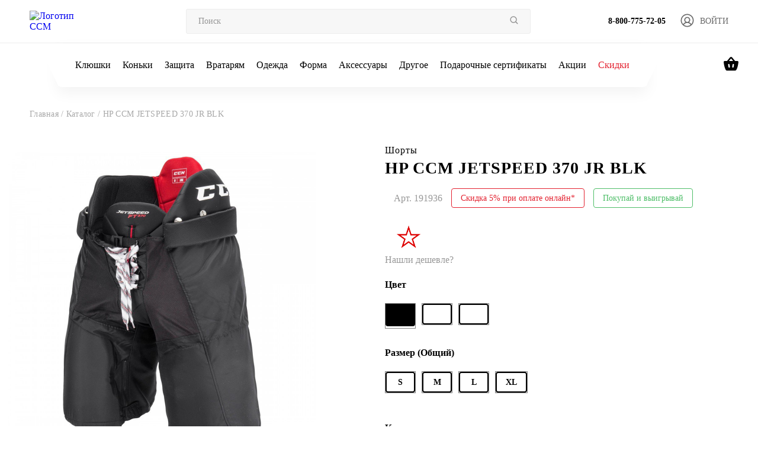

--- FILE ---
content_type: image/svg+xml
request_url: https://ccm.ru/upload/uf/57a/g_stick_1_.svg
body_size: 817
content:
<?xml version="1.0" encoding="UTF-8"?>
<!DOCTYPE svg PUBLIC "-//W3C//DTD SVG 1.1//EN" "http://www.w3.org/Graphics/SVG/1.1/DTD/svg11.dtd">
<!-- Creator: CorelDRAW X7 -->
<svg xmlns="http://www.w3.org/2000/svg" xml:space="preserve" width="35.2776mm" height="35.2776mm" version="1.1" style="shape-rendering:geometricPrecision; text-rendering:geometricPrecision; image-rendering:optimizeQuality; fill-rule:evenodd; clip-rule:evenodd"
viewBox="0 0 3528 3528"
 xmlns:xlink="http://www.w3.org/1999/xlink">
 <defs>
  <style type="text/css">
   <![CDATA[
    .fil0 {fill:black}
   ]]>
  </style>
 </defs>
 <g id="Слой_x0020_1">
  <metadata id="CorelCorpID_0Corel-Layer"/>
  <path class="fil0" d="M233 3476c16,33 64,60 132,49 780,-120 1645,-460 1645,-460 0,0 290,-85 463,-343 173,-258 866,-2722 866,-2722l-475 0c-210,686 -488,1898 -746,2370 -158,289 -719,421 -1001,495 -356,93 -732,161 -848,184 -128,26 -74,345 -36,427z"/>
 </g>
</svg>
